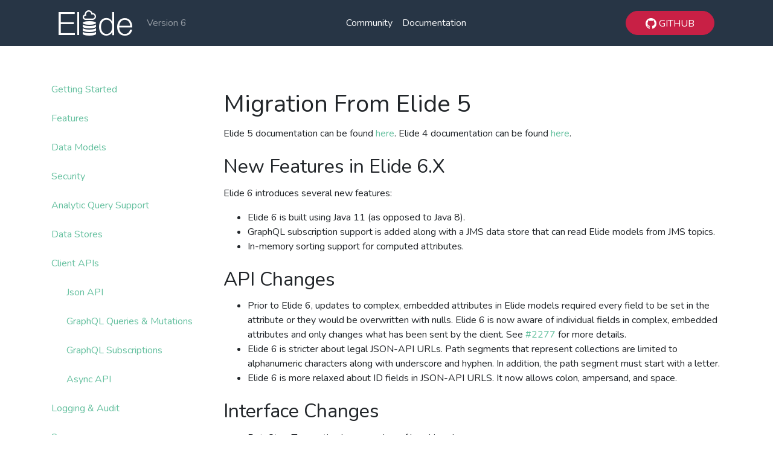

--- FILE ---
content_type: text/html; charset=utf-8
request_url: https://elide.io/pages/guide/v6/17-migration.html
body_size: 3441
content:




<!doctype html>
<html lang="en">

<head>
  <!-- Global site tag (gtag.js) - Google Analytics -->
  <script async src="https://www.googletagmanager.com/gtag/js?id=UA-113508065-1"></script>
  <script>
    window.dataLayer = window.dataLayer || [];
    function gtag(){dataLayer.push(arguments);}
    gtag('js', new Date());
    gtag('config', 'UA-113508065-1');
  </script>
  <meta name="twitter:card" content="summary" />
  <meta property="og:image" content="https://elide.io/assets/images/elide-twitter-card.png" />
  <meta charset="utf-8" />
  <meta name="viewport" content="width=device-width, initial-scale=1, shrink-to-fit=no" />
  <link rel="stylesheet" type="text/css" href="https://elide.io//assets/styles/main.css" />
  <link rel="stylesheet" type="text/css" href="https://elide.io//assets/styles/syntax.css" />

  <!-- Treant -->
  <link rel="stylesheet" type="text/css" href="https://elide.io//assets/styles/treant-js/Treant.css" />
  <script src="https://elide.io//assets/js/raphael/raphael.min.js"></script>
  <script src="https://elide.io//assets/js/treant-js/Treant.js"></script>
  <!-- Begin Jekyll SEO tag v2.8.0 -->
<title>Migration From Elide 5 | Elide</title>
<meta name="generator" content="Jekyll v3.10.0" />
<meta property="og:title" content="Migration From Elide 5" />
<meta property="og:locale" content="en_US" />
<meta name="description" content="Migration From Elide 5" />
<meta property="og:description" content="Migration From Elide 5" />
<link rel="canonical" href="https://elide.io/pages/guide/v6/17-migration.html" />
<meta property="og:url" content="https://elide.io/pages/guide/v6/17-migration.html" />
<meta property="og:site_name" content="Elide" />
<meta property="og:type" content="website" />
<meta name="twitter:card" content="summary" />
<meta property="twitter:title" content="Migration From Elide 5" />
<script type="application/ld+json">
{"@context":"https://schema.org","@type":"WebPage","description":"Migration From Elide 5","headline":"Migration From Elide 5","publisher":{"@type":"Organization","logo":{"@type":"ImageObject","url":"https://elide.io/assets/images/elide-logo.svg"}},"url":"https://elide.io/pages/guide/v6/17-migration.html"}</script>
<!-- End Jekyll SEO tag -->

</head>

<body>
  <div class="text-light background-dark">
    <div class="container">
      <nav class="navbar navbar-expand-md navbar-dark p-1">
        <a class="navbar-brand mr-0" href="https://elide.io">
          <img src="https://elide.io//assets/images/elide-white-logo.png" class="img-fluid text-light" alt="Elide Logo" />
        </a>
        
        <span class="navbar-text ml-2">
        Version 6
        </span>
        
        <button class="navbar-toggler" type="button" data-toggle="collapse" data-target="#navLinks" aria-controls="navLinks"
          aria-expanded="false" aria-label="Toggle navigation">
          <span class="navbar-toggler-icon"></span>
        </button>
        <div class="collapse navbar-collapse" id="navLinks">
          <div class="navbar-nav mx-auto">
              
             
             
             
             
            
            
            <a class="show-phone nav-item nav-link text-light ml-auto" href="/pages/guide/v6/01-start.html">Getting Started</a>
             
             
             
             
             
             
             
             
             
            
            
            <a class="show-phone nav-item nav-link text-light ml-auto" href="/pages/guide/v6/01.5-features.html">Features</a>
             
             
             
             
             
             
             
            
            
            <a class="show-phone nav-item nav-link text-light ml-auto" href="/pages/guide/v6/02-data-model.html">Data Models</a>
             
             
             
             
             
             
             
             
             
            
            
            <a class="show-phone nav-item nav-link text-light ml-auto" href="/pages/guide/v6/03-security.html">Security</a>
             
             
             
             
             
             
             
             
             
            
            
            <a class="show-phone nav-item nav-link text-light ml-auto" href="/pages/guide/v6/04-analytics.html">Analytic Query Support</a>
             
             
             
             
             
             
             
            
            
            <a class="show-phone nav-item nav-link text-light ml-auto" href="/pages/guide/v6/06-datastores.html">Data Stores</a>
             
             
             
             
             
             
             
             
             
            
            
            <a class="show-phone nav-item nav-link text-light ml-auto" href="/pages/guide/v6/09-clientapis.html">Client APIs</a>
             
             
             
             
             
             
             
             
             
            
            
            <a class="show-phone nav-item nav-link text-light ml-auto subtopic" href="/pages/guide/v6/10-jsonapi.html">Json API</a>
             
             
             
             
             
             
             
             
             
            
            
            <a class="show-phone nav-item nav-link text-light ml-auto subtopic" href="/pages/guide/v6/11-graphql.html">GraphQL Queries & Mutations</a>
             
             
             
             
             
             
             
            
            
            <a class="show-phone nav-item nav-link text-light ml-auto subtopic" href="/pages/guide/v6/11.1-subscriptions.html">GraphQL Subscriptions</a>
             
             
             
             
             
             
             
             
             
            
            
            <a class="show-phone nav-item nav-link text-light ml-auto subtopic" href="/pages/guide/v6/11.5-asyncapi.html">Async API</a>
             
             
             
             
             
             
             
            
            
            <a class="show-phone nav-item nav-link text-light ml-auto" href="/pages/guide/v6/12-audit.html">Logging & Audit</a>
             
             
             
             
             
             
             
             
             
            
            
            <a class="show-phone nav-item nav-link text-light ml-auto" href="/pages/guide/v6/13-swagger.html">Swagger</a>
             
             
             
             
             
             
             
             
             
            
            
            <a class="show-phone nav-item nav-link text-light ml-auto" href="/pages/guide/v6/14-test.html">Test</a>
             
             
             
             
             
             
             
             
             
            
            
            <a class="show-phone nav-item nav-link text-light ml-auto" href="/pages/guide/v6/15-annotations.html">Annotation Overview</a>
             
             
             
             
             
             
             
             
             
             
             
            
            
            <a class="show-phone nav-item nav-link text-light ml-auto" href="/pages/guide/v6/16-performance.html">Performance</a>
             
             
             
             
             
             
             
             
             
            
            
            <a class="show-phone nav-item nav-link text-light ml-auto" href="/pages/guide/v6/17-migration.html">Migration From Elide 5</a>
             
             
             
             
             
            
            
            <a class="show-phone nav-item nav-link text-light ml-auto" href="/pages/guide/v6/18-development.html">Development</a>
             
             
             
             
             
             
             
            
            
            <a class="show-phone nav-item nav-link text-light ml-auto" href="/pages/guide/v6/19-design.html">Design</a>
             
             
             
             
             
             
             
             
             
             
             
             
             
             
             
             
             
             
             
             
             
             
             
             
            
            <a class="nav-item nav-link text-light ml-auto" href="https://discord.com/widget?id=869678398241398854&theme=dark">Community</a>
            <a class="nav-item nav-link text-light ml-auto" href="/pages/guide/v7/01-start.html">Documentation</a></li>
          </div>
        </div>
        <a class="navbar-brand mr-0 d-none d-md-block" href="https://github.com/yahoo/elide">
          <button type="button" class="btn btn-secondary github">
            <img src="https://elide.io//assets/images/GitHub-Mark-Light-32px.png" class="img-fluid" alt="Github Logo">
            <span>Github</span>
          </button>
        </a>
      </nav>
    </div>
  </div>

  



<div class="container mt-3">
  <div class="row">
    <div class="col-sm side-bar hidden-phone">
      <ul class="nav flex-column">
          
         
         
         
         
        
        
        <li><a href="/pages/guide/v6/01-start.html">Getting Started</a></li>
         
         
         
         
         
         
         
         
         
        
        
        <li><a href="/pages/guide/v6/01.5-features.html">Features</a></li>
         
         
         
         
         
         
         
        
        
        <li><a href="/pages/guide/v6/02-data-model.html">Data Models</a></li>
         
         
         
         
         
         
         
         
         
        
        
        <li><a href="/pages/guide/v6/03-security.html">Security</a></li>
         
         
         
         
         
         
         
         
         
        
        
        <li><a href="/pages/guide/v6/04-analytics.html">Analytic Query Support</a></li>
         
         
         
         
         
         
         
        
        
        <li><a href="/pages/guide/v6/06-datastores.html">Data Stores</a></li>
         
         
         
         
         
         
         
         
         
        
        
        <li><a href="/pages/guide/v6/09-clientapis.html">Client APIs</a></li>
         
         
         
         
         
         
         
         
         
        
        
        <li class="subtopic"><a href="/pages/guide/v6/10-jsonapi.html">Json API</a></li>
         
         
         
         
         
         
         
         
         
        
        
        <li class="subtopic"><a href="/pages/guide/v6/11-graphql.html">GraphQL Queries & Mutations</a></li>
         
         
         
         
         
         
         
        
        
        <li class="subtopic"><a href="/pages/guide/v6/11.1-subscriptions.html">GraphQL Subscriptions</a></li>
         
         
         
         
         
         
         
         
         
        
        
        <li class="subtopic"><a href="/pages/guide/v6/11.5-asyncapi.html">Async API</a></li>
         
         
         
         
         
         
         
        
        
        <li><a href="/pages/guide/v6/12-audit.html">Logging & Audit</a></li>
         
         
         
         
         
         
         
         
         
        
        
        <li><a href="/pages/guide/v6/13-swagger.html">Swagger</a></li>
         
         
         
         
         
         
         
         
         
        
        
        <li><a href="/pages/guide/v6/14-test.html">Test</a></li>
         
         
         
         
         
         
         
         
         
        
        
        <li><a href="/pages/guide/v6/15-annotations.html">Annotation Overview</a></li>
         
         
         
         
         
         
         
         
         
         
         
        
        
        <li><a href="/pages/guide/v6/16-performance.html">Performance</a></li>
         
         
         
         
         
         
         
         
         
        
        
        <li><a href="/pages/guide/v6/17-migration.html">Migration From Elide 5</a></li>
         
         
         
         
         
        
        
        <li><a href="/pages/guide/v6/18-development.html">Development</a></li>
         
         
         
         
         
         
         
        
        
        <li><a href="/pages/guide/v6/19-design.html">Design</a></li>
         
         
         
         
         
         
         
         
         
         
         
         
         
         
         
         
         
         
         
         
         
         
         
         
        
        
        <li><a href="/pages/guide/v7/01-start.html">Version 7 Documentation</a></li>
        <li><a href="/pages/guide/v5/01-start.html">Version 5 Documentation</a></li>
         
      </ul>
    </div>
    <div class="col-sm-9 docs">
      
      <h1>Migration From Elide 5 </h1>
      
      <div class="row-fluid">
        <p>Elide 5 documentation can be found <a href="/pages/guide/v5/01-start.html">here</a>.
Elide 4 documentation can be found <a href="/pages/guide/v4/01-start.html">here</a>.</p>

<h2 id="new-features-in-elide-6x">New Features in Elide 6.X</h2>

<p>Elide 6 introduces several new features:</p>
<ul>
  <li>Elide 6 is built using Java 11 (as opposed to Java 8).</li>
  <li>GraphQL subscription support is added along with a JMS data store that can read Elide models from JMS topics.</li>
  <li>In-memory sorting support for computed attributes.</li>
</ul>

<h2 id="api-changes">API Changes</h2>

<ul>
  <li>Prior to Elide 6, updates to complex, embedded attributes in Elide models required every field to be set in the attribute or they would be overwritten with nulls.  Elide 6 is now aware of individual fields in complex, embedded attributes and only changes what has been sent by the client.  See <a href="https://github.com/yahoo/elide/issues/2277">#2277</a> for more details.</li>
  <li>Elide 6 is stricter about legal JSON-API URLs.  Path segments that represent collections are limited to alphanumeric characters along with underscore and hyphen.  In addition, the path segment must start with a letter.</li>
  <li>Elide 6 is more relaxed about ID fields in JSON-API URLS.  It now allows colon, ampersand, and space.</li>
</ul>

<h2 id="interface-changes">Interface Changes</h2>

<ul>
  <li>DataStoreTransaction has a number of breaking changes:
    <ul>
      <li>The <code class="language-plaintext highlighter-rouge">getRelation</code> method has been split into <code class="language-plaintext highlighter-rouge">getToOneRelation</code> and <code class="language-plaintext highlighter-rouge">getToManyRelation</code>.</li>
      <li>Both <code class="language-plaintext highlighter-rouge">loadObjects</code> and <code class="language-plaintext highlighter-rouge">getToManyRelation</code> now return a new subclass of <code class="language-plaintext highlighter-rouge">Iterable</code>: <code class="language-plaintext highlighter-rouge">DataStoreIterable</code></li>
      <li>A new iterable class has been introduced (<code class="language-plaintext highlighter-rouge">DataStoreIterable</code>) which wraps an underlying iterable.  The <code class="language-plaintext highlighter-rouge">DataStoreIterable</code> has flags that control whether Elide filters, sorts, and paginates the iterable in memory.</li>
      <li>The methods <code class="language-plaintext highlighter-rouge">supportsFiltering</code>, <code class="language-plaintext highlighter-rouge">supportsPagination</code>, and <code class="language-plaintext highlighter-rouge">supportsSorting</code> have been removed and replaced with the <code class="language-plaintext highlighter-rouge">DataStoreIterable</code> instead.
s</li>
    </ul>
  </li>
  <li>EntityDictionary is now entirely constructed with a Builder.  All prior constructors have been removed.</li>
  <li>Security checks are now instantiated at boot and reused across requests.  This change requires security checks to be thread safe.</li>
  <li>READ lifecycle hooks are no longer supported.  CREATE, UPDATE, and DELETE hooks remain unchanged.</li>
  <li>UPDATE &amp; CREATE lifecycle hooks are only invoked once per request when a toMany relationship is modified (as opposed to once for each individual relationship that was added or deleted to the collection).</li>
</ul>

<h2 id="module--package-changes">Module &amp; Package Changes</h2>

<p>The following packages have been removed:</p>

<ul>
  <li>Legacy datastore packages elide-hibernate-3 and elide-hibernate-5 have been retired and can be replaced with the JPA data store.</li>
  <li>The Elide bridgeable datastore has been removed.</li>
  <li>The package elide-datastore-hibernate has been renamed to elide-datastore-jpql.   Internal package structure for the module was also changed.</li>
</ul>


      </div>
    </div>
  </div>
</div>

  <script src="https://code.jquery.com/jquery-3.2.1.slim.min.js" integrity="sha384-KJ3o2DKtIkvYIK3UENzmM7KCkRr/rE9/Qpg6aAZGJwFDMVNA/GpGFF93hXpG5KkN"
    crossorigin="anonymous"></script>
  <script src="https://cdnjs.cloudflare.com/ajax/libs/popper.js/1.12.3/umd/popper.min.js" integrity="sha384-vFJXuSJphROIrBnz7yo7oB41mKfc8JzQZiCq4NCceLEaO4IHwicKwpJf9c9IpFgh"
    crossorigin="anonymous"></script>
  <script src="https://maxcdn.bootstrapcdn.com/bootstrap/4.0.0-beta.2/js/bootstrap.min.js" integrity="sha384-alpBpkh1PFOepccYVYDB4do5UnbKysX5WZXm3XxPqe5iKTfUKjNkCk9SaVuEZflJ"
    crossorigin="anonymous"></script>
</body>

</html>


--- FILE ---
content_type: text/css; charset=utf-8
request_url: https://elide.io//assets/styles/syntax.css
body_size: 391
content:
.highlight .hll,.highlight code .hll{background-color:#ffffcc}.highlight .c,.highlight code .c{color:#0099ff;font-style:italic}.highlight .err,.highlight code .err{color:#aa0000;background-color:#ffaaaa}.highlight .k,.highlight code .k{color:#006699;font-weight:bold}.highlight .o,.highlight code .o{color:#555555}.highlight .cm,.highlight code .cm{color:#0099ff;font-style:italic}.highlight .cp,.highlight code .cp{color:#009999}.highlight .c1,.highlight code .c1{color:#0099ff;font-style:italic}.highlight .cs,.highlight code .cs{color:#0099ff;font-weight:bold;font-style:italic}.highlight .gd,.highlight code .gd{background-color:#ffcccc;border:1px solid #cc0000}.highlight .ge,.highlight code .ge{font-style:italic}.highlight .gr,.highlight code .gr{color:#ff0000}.highlight .gh,.highlight code .gh{color:#003300;font-weight:bold}.highlight .gi,.highlight code .gi{background-color:#ccffcc;border:1px solid #00cc00}.highlight .go,.highlight code .go{color:#aaaaaa}.highlight .gp,.highlight code .gp{color:#000099;font-weight:bold}.highlight .gs,.highlight code .gs{font-weight:bold}.highlight .gu,.highlight code .gu{color:#003300;font-weight:bold}.highlight .gt,.highlight code .gt{color:#99cc66}.highlight .kc,.highlight code .kc{color:#006699;font-weight:bold}.highlight .kd,.highlight code .kd{color:#006699;font-weight:bold}.highlight .kn,.highlight code .kn{color:#006699;font-weight:bold}.highlight .kp,.highlight code .kp{color:#006699}.highlight .kr,.highlight code .kr{color:#006699;font-weight:bold}.highlight .kt,.highlight code .kt{color:#007788;font-weight:bold}.highlight .m,.highlight code .m{color:#ff6600}.highlight .s,.highlight code .s{color:#cc3300}.highlight .na,.highlight code .na{color:#330099}.highlight .nb,.highlight code .nb{color:#336666}.highlight .nc,.highlight code .nc{color:#00aa88;font-weight:bold}.highlight .no,.highlight code .no{color:#336600}.highlight .nd,.highlight code .nd{color:#9999ff}.highlight .ni,.highlight code .ni{color:#999999;font-weight:bold}.highlight .ne,.highlight code .ne{color:#cc0000;font-weight:bold}.highlight .nf,.highlight code .nf{color:#cc00ff}.highlight .nl,.highlight code .nl{color:#9999ff}.highlight .nn,.highlight code .nn{color:#00ccff;font-weight:bold}.highlight .nt,.highlight code .nt{color:#330099;font-weight:bold}.highlight .nv,.highlight code .nv{color:#003333}.highlight .ow,.highlight code .ow{color:#000000;font-weight:bold}.highlight .w,.highlight code .w{color:#bbbbbb}.highlight .mf,.highlight code .mf{color:#ff6600}.highlight .mh,.highlight code .mh{color:#ff6600}.highlight .mi,.highlight code .mi{color:#ff6600}.highlight .mo,.highlight code .mo{color:#ff6600}.highlight .sb,.highlight code .sb{color:#cc3300}.highlight .sc,.highlight code .sc{color:#cc3300}.highlight .sd,.highlight code .sd{color:#cc3300;font-style:italic}.highlight .s2,.highlight code .s2{color:#cc3300}.highlight .se,.highlight code .se{color:#cc3300;font-weight:bold}.highlight .sh,.highlight code .sh{color:#cc3300}.highlight .si,.highlight code .si{color:#aa0000}.highlight .sx,.highlight code .sx{color:#cc3300}.highlight .sr,.highlight code .sr{color:#33aaaa}.highlight .s1,.highlight code .s1{color:#cc3300}.highlight .ss,.highlight code .ss{color:#ffcc33}.highlight .bp,.highlight code .bp{color:#336666}.highlight .vc,.highlight code .vc{color:#003333}.highlight .vg,.highlight code .vg{color:#003333}.highlight .vi,.highlight code .vi{color:#003333}.highlight .il,.highlight code .il{color:#ff6600}.highlight,.highlight code{white-space:pre}code{color:inherit;background-color:#eee}pre{padding:10px;margin:0 0 10px;word-break:break-all;word-wrap:break-word;color:#7b8a8b;background-color:#ecf0f1;border:1px solid #ccc;border-radius:4px}


--- FILE ---
content_type: application/javascript; charset=utf-8
request_url: https://elide.io//assets/js/treant-js/Treant.js
body_size: 10899
content:
/*
* Treant-js
*
* (c) 2013 Fran Peručić
* Treant-js may be freely distributed under the MIT license.
* For all details and documentation:
* http://fperucic.github.io/treant-js
*
* Treant is an open-source JavaScipt library for visualization of tree diagrams.
* It implements the node positioning algorithm of John Q. Walker II "Positioning nodes for General Trees".
*
* References:
* Emilio Cortegoso Lobato: ECOTree.js v1.0 (October 26th, 2006)
*
*/

;(function( exports ){

	var UTIL = {
		inheritAttrs: function(me, from) {
			for (var attr in from) {
				if(typeof from[attr] !== 'function') {
					if(me[attr] instanceof Object && from[attr] instanceof Object) {
						this.inheritAttrs(me[attr], from[attr]);
					} else {
						me[attr] = from[attr];
					}
				}
			}
		},

		createMerge: function(obj1, obj2) {
			var newObj = {};
			if(obj1) this.inheritAttrs(newObj, this.cloneObj(obj1));
			if(obj2) this.inheritAttrs(newObj, obj2);
			return newObj;
		},

		cloneObj: function (obj) {
			if (Object(obj) !== obj) {
				return obj;
			}
			var res = new obj.constructor();
			for (var key in obj) if (obj["hasOwnProperty"](key)) {
				res[key] = this.cloneObj(obj[key]);
			}
			return res;
		},
		addEvent: function(el, eventType, handler) {
			if (el.addEventListener) { // DOM Level 2 browsers
				el.addEventListener(eventType, handler, false);
			} else if (el.attachEvent) { // IE <= 8
				el.attachEvent('on' + eventType, handler);
			} else { // ancient browsers
				el['on' + eventType] = handler;
			}
		},

		hasClass: function(element, my_class) {
			return (" " + element.className + " ").replace(/[\n\t]/g, " ").indexOf(" "+my_class+" ") > -1;
		}
	};

	/**
	* ImageLoader constructor.
	* ImageLoader is used for determening if all the images from the Tree are loaded.
	* 	Node size (width, height) can be correcty determined only when all inner images are loaded
	*/
	var ImageLoader = function() {
		this.loading = [];
	};


	ImageLoader.prototype = {
		processNode: function(node) {
			var images = node.nodeDOM.getElementsByTagName('img'),
				i =	images.length;
			while(i--) {
				this.create(node, images[i]);
			}
		},

		removeAll: function(img_src) {
			var i = this.loading.length;
			while (i--) {
				if (this.loading[i] === img_src) { this.loading.splice(i,1); }
			}
		},

		create: function (node, image) {

			var self = this,
				source = image.src;
			this.loading.push(source);

			function imgTrigger() {
				self.removeAll(source);
				node.width = node.nodeDOM.offsetWidth;
				node.height = node.nodeDOM.offsetHeight;
			}

			if (image.complete) { return imgTrigger(); }

			UTIL.addEvent(image, 'load', imgTrigger);
			UTIL.addEvent(image, 'error', imgTrigger); // handle broken url-s

			// load event is not fired for cached images, force the load event
			image.src += "?" + new Date().getTime();
		},
		isNotLoading: function() {
			return this.loading.length === 0;
		}
	};

	/**
	* Class: TreeStore
	* TreeStore is used for holding initialized Tree objects
	* 	Its purpose is to avoid global variables and enable multiple Trees on the page.
	*/

	var TreeStore = {
		store: [],
		createTree: function(jsonConfig) {
			this.store.push(new Tree(jsonConfig, this.store.length));
			return this.store[this.store.length - 1]; // return newly created tree
		},
		get: function (treeId) {
			return this.store[treeId];
		},
		destroy: function(tree_id){
			var tree = this.get(tree_id);
			if (tree) {
				tree._R.remove();
				var draw_area = tree.drawArea;
				while(draw_area.firstChild) {
					draw_area.removeChild(draw_area.firstChild);
				}
				var classes = draw_area.className.split(' '),
					classes_to_stay = [];
				for (var i = 0; i < classes.length; i++) {
					var cls = classes[i];
					if (cls != 'Treant' && cls != 'Treant-loaded') {
						classes_to_stay.push(cls);
					}
				};
				draw_area.style.overflowY = '';
				draw_area.style.overflowX = '';
				draw_area.className = classes_to_stay.join(' ');
				this.store[tree_id] = null;
			}
		}
	};

	/**
	* Tree constructor.
	*/
	var Tree = function (jsonConfig, treeId) {

		this.id = treeId;

		this.imageLoader = new ImageLoader();
		this.CONFIG = UTIL.createMerge(Tree.CONFIG, jsonConfig.chart);
		this.drawArea = document.getElementById(this.CONFIG.container.substring(1));
		this.drawArea.className += " Treant";
		this.nodeDB = new NodeDB(jsonConfig.nodeStructure, this);

		// key store for storing reference to node connectors,
		// key = nodeId where the connector ends
		this.connectionStore = {};
	};

	Tree.prototype = {

		positionTree: function(callback) {

			var self = this;

			if (this.imageLoader.isNotLoading()) {

				var root = this.root(),
					orient = this.CONFIG.rootOrientation;

				this.resetLevelData();

				this.firstWalk(root, 0);
				this.secondWalk( root, 0, 0, 0 );

				this.positionNodes();

				if (this.CONFIG.animateOnInit) {
					setTimeout(function() { root.toggleCollapse(); }, this.CONFIG.animateOnInitDelay);
				}

				if(!this.loaded) {
					this.drawArea.className += " Treant-loaded"; // nodes are hidden until .loaded class is add
					if (Object.prototype.toString.call(callback) === "[object Function]") { callback(self); }
					this.loaded = true;
				}

			} else {
				setTimeout(function() { self.positionTree(callback); }, 10);
			}
		},

		/*
		* In a first post-order walk, every node of the tree is
		* assigned a preliminary x-coordinate (held in field
		* node->flPrelim). In addition, internal nodes are
		* given modifiers, which will be used to move their
		* children to the right (held in field
		* node->flModifier).
		*/
		firstWalk: function(node, level) {

			node.prelim = null; node.modifier = null;

			this.setNeighbors(node, level);
			this.calcLevelDim(node, level);

			var leftSibling = node.leftSibling();

			if(node.childrenCount() === 0 || level == this.CONFIG.maxDepth) {
				// set preliminary x-coordinate
				if(leftSibling) {
					node.prelim = leftSibling.prelim + leftSibling.size() + this.CONFIG.siblingSeparation;
				} else {
					node.prelim = 0;
				}

			} else {
				//node is not a leaf,  firstWalk for each child
				for(var i = 0, n = node.childrenCount(); i < n; i++) {
					this.firstWalk(node.childAt(i), level + 1);
				}

				var midPoint = node.childrenCenter() - node.size() / 2;

				if(leftSibling) {
					node.prelim		= leftSibling.prelim + leftSibling.size() + this.CONFIG.siblingSeparation;
					node.modifier	= node.prelim - midPoint;
					this.apportion( node, level );
				} else {
					node.prelim = midPoint;
				}

				// handle stacked children positioning
				if(node.stackParent) { // hadle the parent of stacked children
					node.modifier += this.nodeDB.get( node.stackChildren[0] ).size()/2 + node.connStyle.stackIndent;
				} else if ( node.stackParentId ) { // handle stacked children
					node.prelim = 0;
				}
			}
		},

		/*
		* Clean up the positioning of small sibling subtrees.
		* Subtrees of a node are formed independently and
		* placed as close together as possible. By requiring
		* that the subtrees be rigid at the time they are put
		* together, we avoid the undesirable effects that can
		* accrue from positioning nodes rather than subtrees.
		*/
		apportion: function (node, level) {
			var firstChild				= node.firstChild(),
				firstChildLeftNeighbor	= firstChild.leftNeighbor(),
				compareDepth			= 1,
				depthToStop				= this.CONFIG.maxDepth - level;

			while( firstChild && firstChildLeftNeighbor && compareDepth <= depthToStop ) {
				// calculate the position of the firstChild, according to the position of firstChildLeftNeighbor

				var modifierSumRight	= 0,
					modifierSumLeft		= 0,
					leftAncestor		= firstChildLeftNeighbor,
					rightAncestor		= firstChild;

				for(var i = 0; i < compareDepth; i++) {

					leftAncestor		= leftAncestor.parent();
					rightAncestor		= rightAncestor.parent();
					modifierSumLeft		+= leftAncestor.modifier;
					modifierSumRight	+= rightAncestor.modifier;
					// all the stacked children are oriented towards right so use right variables
					if(rightAncestor.stackParent !== undefined) modifierSumRight += rightAncestor.size()/2;
				}

				// find the gap between two trees and apply it to subTrees
				// and mathing smaller gaps to smaller subtrees

				var totalGap = (firstChildLeftNeighbor.prelim + modifierSumLeft + firstChildLeftNeighbor.size() + this.CONFIG.subTeeSeparation) - (firstChild.prelim + modifierSumRight );

				if(totalGap > 0) {

					var subtreeAux = node,
						numSubtrees = 0;

					// count all the subtrees in the LeftSibling
					while(subtreeAux && subtreeAux.id != leftAncestor.id) {
						subtreeAux = subtreeAux.leftSibling();
						numSubtrees++;
					}

					if(subtreeAux) {

						var subtreeMoveAux = node,
							singleGap = totalGap / numSubtrees;

						while(subtreeMoveAux.id != leftAncestor.id) {
							subtreeMoveAux.prelim	+= totalGap;
							subtreeMoveAux.modifier	+= totalGap;
							totalGap				-= singleGap;
							subtreeMoveAux = subtreeMoveAux.leftSibling();
						}
					}
				}

				compareDepth++;

				if(firstChild.childrenCount() === 0){
					firstChild = node.leftMost(0, compareDepth);
				} else {
					firstChild = firstChild.firstChild();
				}
				if(firstChild) {
					firstChildLeftNeighbor = firstChild.leftNeighbor();
				}
			}
		},

		/*
		* During a second pre-order walk, each node is given a
	    * final x-coordinate by summing its preliminary
	    * x-coordinate and the modifiers of all the node's
	    * ancestors.  The y-coordinate depends on the height of
	    * the tree.  (The roles of x and y are reversed for
	    * RootOrientations of EAST or WEST.)
		*/
		secondWalk: function( node, level, X, Y) {

			if(level <= this.CONFIG.maxDepth) {
				var xTmp = node.prelim + X,
					yTmp = Y, align = this.CONFIG.nodeAlign,
					orinet = this.CONFIG.rootOrientation,
					levelHeight, nodesizeTmp;

				if (orinet == 'NORTH' || orinet == 'SOUTH') {

					levelHeight = this.levelMaxDim[level].height;
					nodesizeTmp = node.height;
					if (node.pseudo) node.height = levelHeight; // assign a new size to pseudo nodes
				}
				else if (orinet == 'WEST' || orinet == 'EAST') {

					levelHeight = this.levelMaxDim[level].width;
					nodesizeTmp = node.width;
					if (node.pseudo) node.width = levelHeight; // assign a new size to pseudo nodes
				}

				node.X = xTmp;

				if (node.pseudo) { // pseudo nodes need to be properly aligned, otherwise position is not correct in some examples
					if (orinet == 'NORTH' || orinet == 'WEST') {
						node.Y = yTmp; // align "BOTTOM"
					}
					else if (orinet == 'SOUTH' || orinet == 'EAST') {
						node.Y = (yTmp + (levelHeight - nodesizeTmp)); // align "TOP"
					}

				} else {
					node.Y = ( align == 'CENTER' ) ? (yTmp + (levelHeight - nodesizeTmp) / 2) :
							( align == 'TOP' )	? (yTmp + (levelHeight - nodesizeTmp)) :
							yTmp;
				}


				if(orinet == 'WEST' || orinet == 'EAST') {
					var swapTmp = node.X;
					node.X = node.Y;
					node.Y = swapTmp;
				}

				if (orinet == 'SOUTH') {

					node.Y = -node.Y - nodesizeTmp;
				}
				else if (orinet == 'EAST') {

					node.X = -node.X - nodesizeTmp;
				}

				if(node.childrenCount() !== 0) {

					if(node.id === 0 && this.CONFIG.hideRootNode) {
						// ako je root node Hiden onda nemoj njegovu dijecu pomaknut po Y osi za Level separation, neka ona budu na vrhu
						this.secondWalk(node.firstChild(), level + 1, X + node.modifier, Y);
					} else {

						this.secondWalk(node.firstChild(), level + 1, X + node.modifier, Y + levelHeight + this.CONFIG.levelSeparation);
					}
				}

				if(node.rightSibling()) {

					this.secondWalk(node.rightSibling(), level, X, Y);
				}
			}
		},

		// position all the nodes, center the tree in center of its container
		// 0,0 coordinate is in the upper left corner
		positionNodes: function() {

			var self = this,
				treeSize = {
					x: self.nodeDB.getMinMaxCoord('X', null, null),
					y: self.nodeDB.getMinMaxCoord('Y', null, null)
				},

				treeWidth = treeSize.x.max - treeSize.x.min,
				treeHeight = treeSize.y.max - treeSize.y.min,

				treeCenter = {
					x: treeSize.x.max - treeWidth/2,
					y: treeSize.y.max - treeHeight/2
				},

				containerCenter = {
					x: self.drawArea.clientWidth/2,
					y: self.drawArea.clientHeight/2
				},

				deltaX = containerCenter.x - treeCenter.x,
				deltaY = containerCenter.y - treeCenter.y,

				// all nodes must have positive X or Y coordinates, handle this with offsets
				negOffsetX = ((treeSize.x.min + deltaX) <= 0) ? Math.abs(treeSize.x.min) : 0,
				negOffsetY = ((treeSize.y.min + deltaY) <= 0) ? Math.abs(treeSize.y.min) : 0,
				i, len, node;

			this.handleOverflow(treeWidth, treeHeight);

			// position all the nodes
			for(i =0, len = this.nodeDB.db.length; i < len; i++) {

				node = this.nodeDB.get(i);

				if(node.id === 0 && this.CONFIG.hideRootNode) continue;

				// if the tree is smaller than the draw area, then center the tree within drawing area
				node.X += negOffsetX + ((treeWidth < this.drawArea.clientWidth) ? deltaX : this.CONFIG.padding);
				node.Y += negOffsetY + ((treeHeight < this.drawArea.clientHeight) ? deltaY : this.CONFIG.padding);

				var collapsedParent = node.collapsedParent(),
					hidePoint = null;

				if(collapsedParent) {
					// position the node behind the connector point of the parent, so future animations can be visible
					hidePoint = collapsedParent.connectorPoint( true );
					node.hide(hidePoint);

				} else if(node.positioned) {
					// node is allready positioned,
					node.show();
				} else { // inicijalno stvaranje nodeova, postavi lokaciju
					node.nodeDOM.style.left = node.X + 'px';
					node.nodeDOM.style.top = node.Y + 'px';

					node.positioned = true;
				}

				if (node.id !== 0 && !(node.parent().id === 0 && this.CONFIG.hideRootNode)) {
					this.setConnectionToParent(node, hidePoint); // skip the root node
				}
				else if (!this.CONFIG.hideRootNode && node.drawLineThrough) {
					// drawlinethrough is performed for for the root node also
					node.drawLineThroughMe();
				}
			}

		},

		// create Raphael instance, set scrollbars if necessary
		handleOverflow: function(treeWidth, treeHeight) {

			var viewWidth = (treeWidth < this.drawArea.clientWidth) ? this.drawArea.clientWidth : treeWidth + this.CONFIG.padding*2,
				viewHeight = (treeHeight < this.drawArea.clientHeight) ? this.drawArea.clientHeight : treeHeight + this.CONFIG.padding*2;

			if(this._R) {
				this._R.setSize(viewWidth, viewHeight);
			} else {
				this._R = Raphael(this.drawArea, viewWidth, viewHeight);
			}


			if(this.CONFIG.scrollbar == 'native') {

				if(this.drawArea.clientWidth < treeWidth) { // is owerflow-x necessary
					this.drawArea.style.overflowX = "auto";
				}

				if(this.drawArea.clientHeight < treeHeight) { // is owerflow-y necessary
					this.drawArea.style.overflowY = "auto";
				}

			} else if (this.CONFIG.scrollbar == 'fancy') {

				var jq_drawArea = $(this.drawArea);
				if (jq_drawArea.hasClass('ps-container')) { // znaci da je 'fancy' vec inicijaliziran, treba updateat

					jq_drawArea.find('.Treant').css({
						width: viewWidth,
						height: viewHeight
					});

					jq_drawArea.perfectScrollbar('update');

				} else {

					var mainContiner = jq_drawArea.wrapInner('<div class="Treant"/>'),
						child = mainContiner.find('.Treant');

					child.css({
						width: viewWidth,
						height: viewHeight
					});

					mainContiner.perfectScrollbar();
				}
			} // else this.CONFIG.scrollbar == 'None'

		},

		setConnectionToParent: function(node, hidePoint) {

			var stacked = node.stackParentId,
				connLine,
				parent = stacked ? this.nodeDB.get(stacked) : node.parent(),

				pathString = hidePoint ? this.getPointPathString(hidePoint):
							this.getPathString(parent, node, stacked);


			if (this.connectionStore[node.id]) {
				// connector allready exists, update the connector geometry
				connLine = this.connectionStore[node.id];
				this.animatePath(connLine, pathString);

			} else {

				connLine = this._R.path( pathString );
				this.connectionStore[node.id] = connLine;

				// don't show connector arrows por pseudo nodes
				if(node.pseudo) { delete parent.connStyle.style['arrow-end']; }
				if(parent.pseudo) { delete parent.connStyle.style['arrow-start']; }

				connLine.attr(parent.connStyle.style);

				if(node.drawLineThrough || node.pseudo) { node.drawLineThroughMe(hidePoint); }
			}
		},

		// create the path which is represanted as a point, used for hiding the connection
		getPointPathString: function(hp) {
			// "_" indicates the path will be hidden
			return ["_M", hp.x, ",", hp.y, 'L', hp.x, ",", hp.y, hp.x, ",", hp.y].join(" ");
		},

		animatePath: function(path, pathString) {


			if (path.hidden && pathString.charAt(0) !== "_") { // path will be shown, so show it
				path.show();
				path.hidden = false;
			}

			path.animate({
				path: pathString.charAt(0) === "_" ? pathString.substring(1) : pathString // remove the "_" prefix if it exists
			}, this.CONFIG.animation.connectorsSpeed,  this.CONFIG.animation.connectorsAnimation,
			function(){
				if(pathString.charAt(0) === "_") { // animation is hiding the path, hide it at the and of animation
					path.hide();
					path.hidden = true;
				}

			});

		},

		getPathString: function(from_node, to_node, stacked) {

			var startPoint = from_node.connectorPoint( true ),
				endPoint = to_node.connectorPoint( false ),
				orinet = this.CONFIG.rootOrientation,
				connType = from_node.connStyle.type,
				P1 = {}, P2 = {};

			if (orinet == 'NORTH' || orinet == 'SOUTH') {
				P1.y = P2.y = (startPoint.y + endPoint.y) / 2;

				P1.x = startPoint.x;
				P2.x = endPoint.x;

			} else if (orinet == 'EAST' || orinet == 'WEST') {
				P1.x = P2.x = (startPoint.x + endPoint.x) / 2;

				P1.y = startPoint.y;
				P2.y = endPoint.y;
			}

			// sp, p1, pm, p2, ep == "x,y"
			var sp = startPoint.x+','+startPoint.y, p1 = P1.x+','+P1.y, p2 = P2.x+','+P2.y, ep = endPoint.x+','+endPoint.y,
				pm = (P1.x + P2.x)/2 +','+ (P1.y + P2.y)/2, pathString, stackPoint;

			if(stacked) { // STACKED CHILDREN

				stackPoint = (orinet == 'EAST' || orinet == 'WEST') ?
								endPoint.x+','+startPoint.y :
								startPoint.x+','+endPoint.y;

				if( connType == "step" || connType == "straight" ) {

					pathString = ["M", sp, 'L', stackPoint, 'L', ep];

				} else if ( connType == "curve" || connType == "bCurve" ) {

					var helpPoint, // used for nicer curve lines
						indent = from_node.connStyle.stackIndent;

					if (orinet == 'NORTH') {
						helpPoint = (endPoint.x - indent)+','+(endPoint.y - indent);
					} else if (orinet == 'SOUTH') {
						helpPoint = (endPoint.x - indent)+','+(endPoint.y + indent);
					} else if (orinet == 'EAST') {
						helpPoint = (endPoint.x + indent) +','+startPoint.y;
					} else if ( orinet == 'WEST') {
						helpPoint = (endPoint.x - indent) +','+startPoint.y;
					}

					pathString = ["M", sp, 'L', helpPoint, 'S', stackPoint, ep];
				}

			} else {  // NORAML CHILDREN

				if( connType == "step" ) {
					pathString = ["M", sp, 'L', p1, 'L', p2, 'L', ep];
				} else if ( connType == "curve" ) {
					pathString = ["M", sp, 'C', p1, p2, ep ];
				} else if ( connType == "bCurve" ) {
					pathString = ["M", sp, 'Q', p1, pm, 'T', ep];
				} else if (connType == "straight" ) {
					pathString = ["M", sp, 'L', sp, ep];
				}
			}

			return pathString.join(" ");
		},

		// algorithm works from left to right, so previous processed node will be left neigbor of the next node
		setNeighbors: function(node, level) {

			node.leftNeighborId = this.lastNodeOnLevel[level];
			if(node.leftNeighborId) node.leftNeighbor().rightNeighborId = node.id;
			this.lastNodeOnLevel[level] = node.id;
		},

		// used for calculation of height and width of a level (level dimensions)
		calcLevelDim: function(node, level) { // root node is on level 0
			if (this.levelMaxDim[level]) {
				if( this.levelMaxDim[level].width < node.width )
					this.levelMaxDim[level].width = node.width;

				if( this.levelMaxDim[level].height < node.height )
					this.levelMaxDim[level].height = node.height;

			} else {
				this.levelMaxDim[level] = { width: node.width, height: node.height };
			}
		},

		resetLevelData: function() {
			this.lastNodeOnLevel = [];
			this.levelMaxDim = [];
		},

		root: function() {
			return this.nodeDB.get( 0 );
		}
	};

	/**
	* NodeDB constructor.
	* NodeDB is used for storing the nodes. Each tree has its own NodeDB.
	*/
	var NodeDB = function (nodeStructure, tree) {

		this.db	= [];

		var self = this;

		function itterateChildren(node, parentId) {

			var newNode = self.createNode(node, parentId, tree, null);

			if(node.children) {

				newNode.children = [];

				// pseudo node is used for descending children to the next level
				if(node.childrenDropLevel && node.childrenDropLevel > 0) {
					while(node.childrenDropLevel--) {
						// pseudo node needs to inherit the connection style from its parent for continuous connectors
						var connStyle = UTIL.cloneObj(newNode.connStyle);
						newNode = self.createNode('pseudo', newNode.id, tree, null);
						newNode.connStyle = connStyle;
						newNode.children = [];
					}
				}

				var stack = (node.stackChildren && !self.hasGrandChildren(node)) ? newNode.id : null;

				// svildren are position on separate leves, one beneeth the other
				if (stack !== null) { newNode.stackChildren = []; }

				for (var i = 0, len = node.children.length; i < len ; i++) {

					if (stack !== null) {
						newNode =  self.createNode(node.children[i], newNode.id, tree, stack);
						if((i + 1) < len) newNode.children = []; // last node cant have children
					} else {
						itterateChildren(node.children[i], newNode.id);
					}
				}
			}
		}

		if (tree.CONFIG.animateOnInit) nodeStructure.collapsed = true;

		itterateChildren( nodeStructure, -1); // root node

		this.createGeometries(tree);
	};

	NodeDB.prototype = {

		createGeometries: function(tree) {
			var i = this.db.length, node;
			while(i--) {
				this.get(i).createGeometry(tree);
			}
		},

		get: function (nodeId) {
			return this.db[nodeId]; // get node by ID
		},

		createNode: function(nodeStructure, parentId, tree, stackParentId) {

			var node = new TreeNode( nodeStructure, this.db.length, parentId, tree, stackParentId );

			this.db.push( node );
			if( parentId >= 0 ) this.get( parentId ).children.push( node.id ); //skip root node

			if( stackParentId ) {
				this.get( stackParentId ).stackParent = true;
				this.get( stackParentId ).stackChildren.push( node.id );
			}

			return node;
		},

		getMinMaxCoord: function( dim, parent, MinMax ) { // used for getting the dimensions of the tree, dim = 'X' || 'Y'
			// looks for min and max (X and Y) within the set of nodes
			var parent = parent || this.get(0),
			 	i = parent.childrenCount(),
				MinMax = MinMax || { // start with root node dimensions
					min: parent[dim],
					max: parent[dim] + ((dim == 'X') ? parent.width : parent.height)
				};

			while(i--) {

				var node = parent.childAt(i),
					maxTest = node[dim] + ((dim == 'X') ? node.width : node.height),
					minTest = node[dim];

				if (maxTest > MinMax.max) {
					MinMax.max = maxTest;

				}
				if (minTest < MinMax.min) {
					MinMax.min = minTest;
				}

				this.getMinMaxCoord(dim, node, MinMax);
			}
			return MinMax;
		},

		hasGrandChildren: function(nodeStructure) {
			var i = nodeStructure.children.length;
			while(i--) {
				if(nodeStructure.children[i].children) return true;
			}
		}
	};


	/**
	* TreeNode constructor.
	* @constructor
	*/
	var TreeNode = function (nodeStructure, id, parentId, tree, stackParentId) {

		this.id			= id;
		this.parentId	= parentId;
		this.treeId		= tree.id;
		this.prelim		= 0;
		this.modifier	= 0;

		this.stackParentId = stackParentId;

		// pseudo node is a node with width=height=0, it is invisible, but necessary for the correct positiong of the tree
		this.pseudo = nodeStructure === 'pseudo' || nodeStructure['pseudo'];

		this.image = nodeStructure.image;

		this.link = UTIL.createMerge( tree.CONFIG.node.link,  nodeStructure.link);

		this.connStyle = UTIL.createMerge(tree.CONFIG.connectors, nodeStructure.connectors);

		this.drawLineThrough = nodeStructure.drawLineThrough === false ? false : nodeStructure.drawLineThrough || tree.CONFIG.node.drawLineThrough;

		this.collapsable = nodeStructure.collapsable === false ? false : nodeStructure.collapsable || tree.CONFIG.node.collapsable;
		this.collapsed = nodeStructure.collapsed;

		this.text = nodeStructure.text;

		// '.node' DIV
		this.nodeInnerHTML	= nodeStructure.innerHTML;
		this.nodeHTMLclass	= (tree.CONFIG.node.HTMLclass ? tree.CONFIG.node.HTMLclass : '') + // globaly defined class for the nodex
								(nodeStructure.HTMLclass ? (' ' + nodeStructure.HTMLclass) : '');		// + specific node class

		this.nodeHTMLid		= nodeStructure.HTMLid;
	};

	TreeNode.prototype = {

		Tree: function() {
			return TreeStore.get(this.treeId);
		},

		dbGet: function(nodeId) {
			return this.Tree().nodeDB.get(nodeId);
		},

		size: function() { // returns the width of the node
			var orient = this.Tree().CONFIG.rootOrientation;

			if(this.pseudo) return - this.Tree().CONFIG.subTeeSeparation; // prevents of separateing the subtrees

			if (orient == 'NORTH' || orient == 'SOUTH')
				return this.width;

			else if (orient == 'WEST' || orient == 'EAST')
				return this.height;
		},

		childrenCount: function () {
			return	(this.collapsed || !this.children) ? 0 : this.children.length;
		},

		childAt: function(i) {
			return this.dbGet( this.children[i] );
		},

		firstChild: function() {
			return this.childAt(0);
		},

		lastChild: function() {
			return this.childAt( this.children.length - 1 );
		},

		parent: function() {
			return this.dbGet( this.parentId );
		},

		leftNeighbor: function() {
			if( this.leftNeighborId ) return this.dbGet( this.leftNeighborId );
		},

		rightNeighbor: function() {
			if( this.rightNeighborId ) return this.dbGet( this.rightNeighborId );
		},

		leftSibling: function () {
			var leftNeighbor = this.leftNeighbor();

			if( leftNeighbor && leftNeighbor.parentId == this.parentId ) return leftNeighbor;
		},

		rightSibling: function () {
			var rightNeighbor = this.rightNeighbor();

			if( rightNeighbor && rightNeighbor.parentId == this.parentId ) return rightNeighbor;
		},

		childrenCenter: function ( tree ) {
			var first = this.firstChild(),
				last = this.lastChild();
			return first.prelim + ((last.prelim - first.prelim) + last.size()) / 2;
		},

		// find out if one of the node ancestors is collapsed
		collapsedParent: function() {
			var parent = this.parent();
			if (!parent) return false;
			if (parent.collapsed) return parent;
			return parent.collapsedParent();
		},

		leftMost: function ( level, depth ) { // returns the leftmost child at specific level, (initaial level = 0)

			if( level >= depth ) return this;
			if( this.childrenCount() === 0 ) return;

			for(var i = 0, n = this.childrenCount(); i < n; i++) {

				var leftmostDescendant = this.childAt(i).leftMost( level + 1, depth );
				if(leftmostDescendant)
					return leftmostDescendant;
			}
		},

		// returns start or the end point of the connector line, origin is upper-left
		connectorPoint: function(startPoint) {
			var orient = this.Tree().CONFIG.rootOrientation, point = {};

			if(this.stackParentId) { // return different end point if node is a stacked child
				if (orient == 'NORTH' || orient == 'SOUTH') { orient = 'WEST'; }
				else if (orient == 'EAST' || orient == 'WEST') { orient = 'NORTH'; }
			}
			// if pseudo, a virtual center is used
			if (orient == 'NORTH') {

				point.x = (this.pseudo) ? this.X - this.Tree().CONFIG.subTeeSeparation/2 : this.X + this.width/2;
				point.y = (startPoint) ? this.Y + this.height : this.Y;

			} else if (orient == 'SOUTH') {

				point.x = (this.pseudo) ? this.X - this.Tree().CONFIG.subTeeSeparation/2 : this.X + this.width/2;
				point.y = (startPoint) ? this.Y : this.Y + this.height;

			} else if (orient == 'EAST') {

				point.x = (startPoint) ? this.X : this.X + this.width;
				point.y = (this.pseudo) ? this.Y - this.Tree().CONFIG.subTeeSeparation/2 : this.Y + this.height/2;

			} else if (orient == 'WEST') {

				point.x = (startPoint) ? this.X + this.width : this.X;
				point.y =  (this.pseudo) ? this.Y - this.Tree().CONFIG.subTeeSeparation/2 : this.Y + this.height/2;
			}
			return point;
		},

		pathStringThrough: function() { // get the geometry of a path going through the node
			var startPoint = this.connectorPoint(true),
				endPoint = this.connectorPoint(false);

			return ["M", startPoint.x+","+startPoint.y, 'L', endPoint.x+","+endPoint.y].join(" ");
		},

		drawLineThroughMe: function(hidePoint) { // hidepoint se proslijedjuje ako je node sakriven zbog collapsed

			var pathString = hidePoint ? this.Tree().getPointPathString(hidePoint) : this.pathStringThrough();

			this.lineThroughMe = this.lineThroughMe || this.Tree()._R.path(pathString);

			var line_style = UTIL.cloneObj(this.connStyle.style);

			delete line_style['arrow-start'];
			delete line_style['arrow-end'];

			this.lineThroughMe.attr( line_style );

			if(hidePoint) {
				this.lineThroughMe.hide();
				this.lineThroughMe.hidden = true;
			}
		},

		addSwitchEvent: function(my_switch) {
			var self = this;
			UTIL.addEvent(my_switch, 'click', function(e){
				e.preventDefault();
				self.toggleCollapse();
			});
		},

		toggleCollapse: function() {
			var tree = this.Tree();

			if (! tree.inAnimation) {

				tree.inAnimation = true;

				this.collapsed = !this.collapsed; // toglle the collapse at each click
				if (this.collapsed) {
					$(this.nodeDOM).addClass('collapsed');
				} else {
					$(this.nodeDOM).removeClass('collapsed');
				}
				tree.positionTree();

				setTimeout(function() { // set the flag after the animation
					tree.inAnimation = false;
				}, tree.CONFIG.animation.nodeSpeed > tree.CONFIG.animation.connectorsSpeed ? tree.CONFIG.animation.nodeSpeed : tree.CONFIG.animation.connectorsSpeed)
			}
		},

		hide: function(collapse_to_point) {
			this.nodeDOM.style.overflow = "hidden";

			var jq_node = $(this.nodeDOM), tree = this.Tree(),
				config = tree.CONFIG,
				new_pos = {
					left: collapse_to_point.x,
					top: collapse_to_point.y
				};

			if (!this.hidden) { new_pos.width = new_pos.height = 0; }

			if(!this.startW || !this.startH) { this.startW = jq_node.outerWidth(); this.startH = jq_node.outerHeight(); }

			// if parent was hidden in initial configuration, position the node behind the parent without animations
			if(!this.positioned || this.hidden) {
				this.nodeDOM.style.visibility = 'hidden';
				jq_node.css(new_pos);
				this.positioned = true;
			} else {
				jq_node.animate(new_pos, config.animation.nodeSpeed, config.animation.nodeAnimation,
				function(){
					this.style.visibility = 'hidden';
				});
			}

			// animate the line through node if the line exists
			if(this.lineThroughMe) {
				var new_path = tree.getPointPathString(collapse_to_point);
				if (this.hidden) {
					// update without animations
					this.lineThroughMe.attr({path: new_path});
				} else {
					// update with animations
					tree.animatePath(this.lineThroughMe, tree.getPointPathString(collapse_to_point));
				}
			}

			this.hidden = true;
		},

		show: function() {
			this.nodeDOM.style.visibility = 'visible';

			var new_pos = {
				left: this.X,
				top: this.Y
			},
			tree = this.Tree(),  config = tree.CONFIG;

			// if the node was hidden, update width and height
			if(this.hidden) {
				new_pos.width = this.startW;
				new_pos.height = this.startH;
			}

			$(this.nodeDOM).animate(
				new_pos,
				config.animation.nodeSpeed, config.animation.nodeAnimation,
				function() {
					// $.animate applys "overflow:hidden" to the node, remove it to avoid visual problems
					this.style.overflow = "";
				}
			);

			if(this.lineThroughMe) {
				tree.animatePath(this.lineThroughMe, this.pathStringThrough());
			}

			this.hidden = false;
		}
	};

	TreeNode.prototype.createGeometry = function(tree) {

		if (this.id === 0 && tree.CONFIG.hideRootNode) {
			this.width = 0; this.height = 0;
			return;
		}

		var drawArea = tree.drawArea,
			image, i,

		/////////// CREATE NODE //////////////
		node = this.link.href ? document.createElement('a') : document.createElement('div');

		node.className = (!this.pseudo) ? TreeNode.CONFIG.nodeHTMLclass : 'pseudo';
		if(this.nodeHTMLclass && !this.pseudo) node.className += ' ' + this.nodeHTMLclass;

		if(this.nodeHTMLid) node.id = this.nodeHTMLid;

		if(this.link.href) {
			node.href = this.link.href;
			node.target = this.link.target;
		}

		/////////// CREATE innerHTML //////////////
		if (!this.pseudo) {
			if (!this.nodeInnerHTML) {

				// IMAGE
				if(this.image) {
					image = document.createElement('img');

					image.src = this.image;
					node.appendChild(image);
				}

				// TEXT
				if(this.text) {
					for(var key in this.text) {
						if(TreeNode.CONFIG.textClass[key]) {
							var text = document.createElement(this.text[key].href ? 'a' : 'p');

							// meke an <a> element if required
							if (this.text[key].href) {
								text.href = this.text[key].href;
								if (this.text[key].target) { text.target = this.text[key].target; }
							}

							text.className = TreeNode.CONFIG.textClass[key];
							text.appendChild(document.createTextNode(
								this.text[key].val ? this.text[key].val :
									this.text[key] instanceof Object ? "'val' param missing!" : this.text[key]
								)
							);

							node.appendChild(text);
						}
					}
				}

			} else {

				// get some element by ID and clone its structure into a node
				if (this.nodeInnerHTML.charAt(0) === "#") {
					var elem = document.getElementById(this.nodeInnerHTML.substring(1));
					if (elem) {
						node = elem.cloneNode(true);
						node.id += "-clone";
						node.className += " node";
					} else {
						node.innerHTML = "<b> Wrong ID selector </b>";
					}
				} else {
					// insert your custom HTML into a node
					node.innerHTML = this.nodeInnerHTML;
				}
			}

			// handle collapse switch
			if (this.collapsed || (this.collapsable && this.childrenCount() && !this.stackParentId)) {
				var my_switch = document.createElement('a');
				my_switch.className = "collapse-switch";
				node.appendChild(my_switch);
				this.addSwitchEvent(my_switch);
				if (this.collapsed) { node.className += " collapsed"; }
			}
		}

		/////////// APPEND all //////////////
		drawArea.appendChild(node);

		this.width = node.offsetWidth;
		this.height = node.offsetHeight;

		this.nodeDOM = node;

		tree.imageLoader.processNode(this);
	};



	// ###########################################
	//		Expose global + default CONFIG params
	// ###########################################


	Tree.CONFIG = {
		maxDepth: 100,
		rootOrientation: 'NORTH', // NORTH || EAST || WEST || SOUTH
		nodeAlign: 'CENTER', // CENTER || TOP || BOTTOM
		levelSeparation: 30,
		siblingSeparation: 30,
		subTeeSeparation: 30,

		hideRootNode: false,

		animateOnInit: false,
		animateOnInitDelay: 500,

		padding: 15, // the difference is seen only when the scrollbar is shown
		scrollbar: 'native', // "native" || "fancy" || "None" (PS: "fancy" requires jquery and perfect-scrollbar)

		connectors: {

			type: 'curve', // 'curve' || 'step' || 'straight' || 'bCurve'
			style: {
				stroke: 'black'
			},
			stackIndent: 15
		},

		node: { // each node inherits this, it can all be overrifen in node config

			// HTMLclass: 'node',
			// drawLineThrough: false,
			// collapsable: false,
			link: {
				target: '_self'
			}
		},

		animation: { // each node inherits this, it can all be overrifen in node config

			nodeSpeed: 450,
			nodeAnimation: 'linear',
			connectorsSpeed: 450,
			connectorsAnimation: 'linear'
		}
	};

	TreeNode.CONFIG = {
		nodeHTMLclass: 'node',

		textClass: {
			name:	'node-name',
			title:	'node-title',
			desc:	'node-desc',
			contact: 'node-contact'
		}
	};

	// #############################################
	// Makes a JSON chart config out of Array config
	// #############################################

	var JSONconfig = {
		make: function( configArray ) {

			var i = configArray.length, node;

			this.jsonStructure = {
				chart: null,
				nodeStructure: null
			};
			//fist loop: find config, find root;
			while(i--) {
				node = configArray[i];
				if (node.hasOwnProperty('container')) {
					this.jsonStructure.chart = node;
					continue;
				}

				if (!node.hasOwnProperty('parent') && ! node.hasOwnProperty('container')) {
					this.jsonStructure.nodeStructure = node;
					node.myID = this.getID();
				}
			}

			this.findChildren(configArray);

			return this.jsonStructure;
		},

		findChildren: function(nodes) {
			var parents = [0]; // start witha a root node

			while(parents.length) {
				var parentId = parents.pop(),
					parent = this.findNode(this.jsonStructure.nodeStructure, parentId),
					i = 0, len = nodes.length,
					children = [];

				for(;i<len;i++) {
					var node = nodes[i];
					if(node.parent && (node.parent.myID == parentId)) { // skip config and root nodes

						node.myID = this.getID();

						delete node.parent;

						children.push(node);
						parents.push(node.myID);
					}
				}

				if (children.length) {
					parent.children = children;
				}
			}
		},

		findNode: function(node, nodeId) {
			var childrenLen, found;

			if (node.myID === nodeId) {
				return node;
			} else if (node.children) {
				childrenLen = node.children.length;
				while(childrenLen--) {
					found = this.findNode(node.children[childrenLen], nodeId);
					if(found) {
						return found;
					}
				}
			}
		},

		getID: (function() {
			var i = 0;
			return function() {
				return i++;
			};
		})()
	};

	/**
	* Chart constructor.
	*/
	var Treant = function(jsonConfig, callback) {

		if (jsonConfig instanceof Array) {
			jsonConfig = JSONconfig.make(jsonConfig);
		}

		var newTree = TreeStore.createTree(jsonConfig);
		newTree.positionTree(callback);

		this.tree_id = newTree.id;
	};

	Treant.prototype.destroy = function() {
		TreeStore.destroy(this.tree_id);
	};

	/* expose constructor globaly */
	exports.Treant = Treant;

})( this.hasOwnProperty('window') ? window: module.exports );
